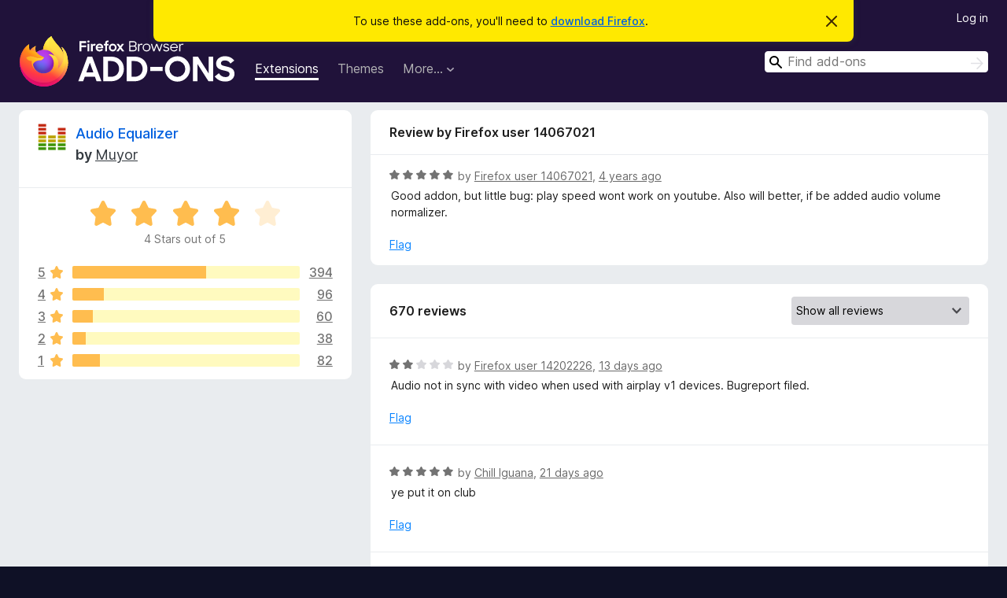

--- FILE ---
content_type: text/html; charset=utf-8
request_url: https://addons.mozilla.org/en-CA/firefox/addon/audio-equalizer-wext/reviews/1740438/?utm_content=search&utm_medium=referral&utm_source=addons.mozilla.org
body_size: 11299
content:
<!DOCTYPE html>
<html lang="en-CA" dir="ltr"><head><title data-react-helmet="true">Reviews for Audio Equalizer – Add-ons for Firefox (en-CA)</title><meta charSet="utf-8"/><meta name="viewport" content="width=device-width, initial-scale=1"/><link href="/static-frontend/Inter-roman-subset-en_de_fr_ru_es_pt_pl_it.var.2ce5ad921c3602b1e5370b3c86033681.woff2" crossorigin="anonymous" rel="preload" as="font" type="font/woff2"/><link href="/static-frontend/amo-2c9b371cc4de1aad916e.css" integrity="sha512-xpIl0TE0BdHR7KIMx6yfLd2kiIdWqrmXT81oEQ2j3ierwSeZB5WzmlhM7zJEHvI5XqPZYwMlGu/Pk0f13trpzQ==" crossorigin="anonymous" rel="stylesheet" type="text/css"/><meta data-react-helmet="true" name="description" content="Reviews and ratings for Audio Equalizer. Find out what other users think about Audio Equalizer and add it to your Firefox Browser."/><meta data-react-helmet="true" name="robots" content="noindex, follow"/><link rel="shortcut icon" href="/favicon.ico?v=3"/><link data-react-helmet="true" title="Firefox Add-ons" rel="search" type="application/opensearchdescription+xml" href="/en-CA/firefox/opensearch.xml"/></head><body><div id="react-view"><div class="Page-amo"><header class="Header"><div class="Notice Notice-warning GetFirefoxBanner Notice-dismissible"><div class="Notice-icon"></div><div class="Notice-column"><div class="Notice-content"><p class="Notice-text"><span class="GetFirefoxBanner-content">To use these add-ons, you&#x27;ll need to <a class="Button Button--none GetFirefoxBanner-button" href="https://www.mozilla.org/firefox/download/thanks/?s=direct&amp;utm_campaign=amo-fx-cta&amp;utm_content=banner-download-button&amp;utm_medium=referral&amp;utm_source=addons.mozilla.org">download Firefox</a>.</span></p></div></div><div class="Notice-dismisser"><button class="Button Button--none Notice-dismisser-button" type="submit"><span class="Icon Icon-inline-content IconXMark Notice-dismisser-icon"><span class="visually-hidden">Dismiss this notice</span><svg class="IconXMark-svg" version="1.1" xmlns="http://www.w3.org/2000/svg" xmlns:xlink="http://www.w3.org/1999/xlink"><g class="IconXMark-path" transform="translate(-1.000000, -1.000000)" fill="#0C0C0D"><path d="M1.293,2.707 C1.03304342,2.45592553 0.928787403,2.08412211 1.02030284,1.73449268 C1.11181828,1.38486324 1.38486324,1.11181828 1.73449268,1.02030284 C2.08412211,0.928787403 2.45592553,1.03304342 2.707,1.293 L8,6.586 L13.293,1.293 C13.5440745,1.03304342 13.9158779,0.928787403 14.2655073,1.02030284 C14.6151368,1.11181828 14.8881817,1.38486324 14.9796972,1.73449268 C15.0712126,2.08412211 14.9669566,2.45592553 14.707,2.707 L9.414,8 L14.707,13.293 C15.0859722,13.6853789 15.0805524,14.3090848 14.6948186,14.6948186 C14.3090848,15.0805524 13.6853789,15.0859722 13.293,14.707 L8,9.414 L2.707,14.707 C2.31462111,15.0859722 1.69091522,15.0805524 1.30518142,14.6948186 C0.919447626,14.3090848 0.91402779,13.6853789 1.293,13.293 L6.586,8 L1.293,2.707 Z"></path></g></svg></span></button></div></div><div class="Header-wrapper"><div class="Header-content"><a class="Header-title" href="/en-CA/firefox/"><span class="visually-hidden">Firefox Browser Add-ons</span></a></div><ul class="SectionLinks Header-SectionLinks"><li><a class="SectionLinks-link SectionLinks-link-extension SectionLinks-link--active" href="/en-CA/firefox/extensions/">Extensions</a></li><li><a class="SectionLinks-link SectionLinks-link-theme" href="/en-CA/firefox/themes/">Themes</a></li><li><div class="DropdownMenu SectionLinks-link SectionLinks-dropdown"><button class="DropdownMenu-button" title="More…" type="button" aria-haspopup="true"><span class="DropdownMenu-button-text">More…</span><span class="Icon Icon-inverted-caret"></span></button><ul class="DropdownMenu-items" aria-hidden="true" aria-label="submenu"><li class="DropdownMenuItem DropdownMenuItem-section SectionLinks-subheader">for Firefox</li><li class="DropdownMenuItem DropdownMenuItem-link"><a class="SectionLinks-dropdownlink" href="/en-CA/firefox/language-tools/">Dictionaries &amp; Language Packs</a></li><li class="DropdownMenuItem DropdownMenuItem-section SectionLinks-subheader">Other Browser Sites</li><li class="DropdownMenuItem DropdownMenuItem-link"><a class="SectionLinks-clientApp-android" data-clientapp="android" href="/en-CA/android/">Add-ons for Android</a></li></ul></div></li></ul><div class="Header-user-and-external-links"><a class="Button Button--none Header-authenticate-button Header-button Button--micro" href="#login">Log in</a></div><form action="/en-CA/firefox/search/" class="SearchForm Header-search-form Header-search-form--desktop" method="GET" data-no-csrf="true" role="search"><div class="AutoSearchInput"><label class="AutoSearchInput-label visually-hidden" for="AutoSearchInput-q">Search</label><div class="AutoSearchInput-search-box"><span class="Icon Icon-magnifying-glass AutoSearchInput-icon-magnifying-glass"></span><div role="combobox" aria-haspopup="listbox" aria-owns="react-autowhatever-1" aria-expanded="false"><input type="search" autoComplete="off" aria-autocomplete="list" aria-controls="react-autowhatever-1" class="AutoSearchInput-query" id="AutoSearchInput-q" maxLength="100" minLength="2" name="q" placeholder="Find add-ons" value=""/><div id="react-autowhatever-1" role="listbox"></div></div><button class="AutoSearchInput-submit-button" type="submit"><span class="visually-hidden">Search</span><span class="Icon Icon-arrow"></span></button></div></div></form></div></header><div class="Page-content"><div class="Page Page-not-homepage"><div class="AppBanner"></div><div class="AddonReviewList AddonReviewList--extension"><section class="Card AddonSummaryCard Card--no-footer"><header class="Card-header"><div class="Card-header-text"><div class="AddonSummaryCard-header"><div class="AddonSummaryCard-header-icon"><a href="/en-CA/firefox/addon/audio-equalizer-wext/?utm_content=search&amp;utm_medium=referral&amp;utm_source=addons.mozilla.org"><img class="AddonSummaryCard-header-icon-image" src="https://addons.mozilla.org/user-media/addon_icons/962/962780-64.png?modified=1e34fbc2" alt="Add-on icon"/></a></div><div class="AddonSummaryCard-header-text"><h1 class="visually-hidden">Reviews for Audio Equalizer</h1><h1 class="AddonTitle"><a href="/en-CA/firefox/addon/audio-equalizer-wext/?utm_content=search&amp;utm_medium=referral&amp;utm_source=addons.mozilla.org">Audio Equalizer</a><span class="AddonTitle-author"> <!-- -->by<!-- --> <a href="/en-CA/firefox/user/13831671/">Muyor</a></span></h1></div></div></div></header><div class="Card-contents"><div class="AddonSummaryCard-overallRatingStars"><div class="Rating Rating--large Rating--yellowStars" title="Rated 4 out of 5"><div class="Rating-star Rating-rating-1 Rating-selected-star" title="Rated 4 out of 5"></div><div class="Rating-star Rating-rating-2 Rating-selected-star" title="Rated 4 out of 5"></div><div class="Rating-star Rating-rating-3 Rating-selected-star" title="Rated 4 out of 5"></div><div class="Rating-star Rating-rating-4 Rating-selected-star" title="Rated 4 out of 5"></div><div class="Rating-star Rating-rating-5" title="Rated 4 out of 5"></div><span class="visually-hidden">Rated 4 out of 5</span></div><div class="AddonSummaryCard-addonAverage">4 Stars out of 5</div></div><div class="RatingsByStar"><div class="RatingsByStar-graph"><a class="RatingsByStar-row" rel="nofollow" title="Read all 394 five-star reviews" href="/en-CA/firefox/addon/audio-equalizer-wext/reviews/?score=5&amp;utm_content=search&amp;utm_medium=referral&amp;utm_source=addons.mozilla.org"><div class="RatingsByStar-star">5<span class="Icon Icon-star-yellow"></span></div></a><a class="RatingsByStar-row" rel="nofollow" title="Read all 394 five-star reviews" href="/en-CA/firefox/addon/audio-equalizer-wext/reviews/?score=5&amp;utm_content=search&amp;utm_medium=referral&amp;utm_source=addons.mozilla.org"><div class="RatingsByStar-barContainer"><div class="RatingsByStar-bar RatingsByStar-barFrame"><div class="RatingsByStar-bar RatingsByStar-barValue RatingsByStar-barValue--59pct RatingsByStar-partialBar"></div></div></div></a><a class="RatingsByStar-row" rel="nofollow" title="Read all 394 five-star reviews" href="/en-CA/firefox/addon/audio-equalizer-wext/reviews/?score=5&amp;utm_content=search&amp;utm_medium=referral&amp;utm_source=addons.mozilla.org"><div class="RatingsByStar-count">394</div></a><a class="RatingsByStar-row" rel="nofollow" title="Read all 96 four-star reviews" href="/en-CA/firefox/addon/audio-equalizer-wext/reviews/?score=4&amp;utm_content=search&amp;utm_medium=referral&amp;utm_source=addons.mozilla.org"><div class="RatingsByStar-star">4<span class="Icon Icon-star-yellow"></span></div></a><a class="RatingsByStar-row" rel="nofollow" title="Read all 96 four-star reviews" href="/en-CA/firefox/addon/audio-equalizer-wext/reviews/?score=4&amp;utm_content=search&amp;utm_medium=referral&amp;utm_source=addons.mozilla.org"><div class="RatingsByStar-barContainer"><div class="RatingsByStar-bar RatingsByStar-barFrame"><div class="RatingsByStar-bar RatingsByStar-barValue RatingsByStar-barValue--14pct RatingsByStar-partialBar"></div></div></div></a><a class="RatingsByStar-row" rel="nofollow" title="Read all 96 four-star reviews" href="/en-CA/firefox/addon/audio-equalizer-wext/reviews/?score=4&amp;utm_content=search&amp;utm_medium=referral&amp;utm_source=addons.mozilla.org"><div class="RatingsByStar-count">96</div></a><a class="RatingsByStar-row" rel="nofollow" title="Read all 60 three-star reviews" href="/en-CA/firefox/addon/audio-equalizer-wext/reviews/?score=3&amp;utm_content=search&amp;utm_medium=referral&amp;utm_source=addons.mozilla.org"><div class="RatingsByStar-star">3<span class="Icon Icon-star-yellow"></span></div></a><a class="RatingsByStar-row" rel="nofollow" title="Read all 60 three-star reviews" href="/en-CA/firefox/addon/audio-equalizer-wext/reviews/?score=3&amp;utm_content=search&amp;utm_medium=referral&amp;utm_source=addons.mozilla.org"><div class="RatingsByStar-barContainer"><div class="RatingsByStar-bar RatingsByStar-barFrame"><div class="RatingsByStar-bar RatingsByStar-barValue RatingsByStar-barValue--9pct RatingsByStar-partialBar"></div></div></div></a><a class="RatingsByStar-row" rel="nofollow" title="Read all 60 three-star reviews" href="/en-CA/firefox/addon/audio-equalizer-wext/reviews/?score=3&amp;utm_content=search&amp;utm_medium=referral&amp;utm_source=addons.mozilla.org"><div class="RatingsByStar-count">60</div></a><a class="RatingsByStar-row" rel="nofollow" title="Read all 38 two-star reviews" href="/en-CA/firefox/addon/audio-equalizer-wext/reviews/?score=2&amp;utm_content=search&amp;utm_medium=referral&amp;utm_source=addons.mozilla.org"><div class="RatingsByStar-star">2<span class="Icon Icon-star-yellow"></span></div></a><a class="RatingsByStar-row" rel="nofollow" title="Read all 38 two-star reviews" href="/en-CA/firefox/addon/audio-equalizer-wext/reviews/?score=2&amp;utm_content=search&amp;utm_medium=referral&amp;utm_source=addons.mozilla.org"><div class="RatingsByStar-barContainer"><div class="RatingsByStar-bar RatingsByStar-barFrame"><div class="RatingsByStar-bar RatingsByStar-barValue RatingsByStar-barValue--6pct RatingsByStar-partialBar"></div></div></div></a><a class="RatingsByStar-row" rel="nofollow" title="Read all 38 two-star reviews" href="/en-CA/firefox/addon/audio-equalizer-wext/reviews/?score=2&amp;utm_content=search&amp;utm_medium=referral&amp;utm_source=addons.mozilla.org"><div class="RatingsByStar-count">38</div></a><a class="RatingsByStar-row" rel="nofollow" title="Read all 82 one-star reviews" href="/en-CA/firefox/addon/audio-equalizer-wext/reviews/?score=1&amp;utm_content=search&amp;utm_medium=referral&amp;utm_source=addons.mozilla.org"><div class="RatingsByStar-star">1<span class="Icon Icon-star-yellow"></span></div></a><a class="RatingsByStar-row" rel="nofollow" title="Read all 82 one-star reviews" href="/en-CA/firefox/addon/audio-equalizer-wext/reviews/?score=1&amp;utm_content=search&amp;utm_medium=referral&amp;utm_source=addons.mozilla.org"><div class="RatingsByStar-barContainer"><div class="RatingsByStar-bar RatingsByStar-barFrame"><div class="RatingsByStar-bar RatingsByStar-barValue RatingsByStar-barValue--12pct RatingsByStar-partialBar"></div></div></div></a><a class="RatingsByStar-row" rel="nofollow" title="Read all 82 one-star reviews" href="/en-CA/firefox/addon/audio-equalizer-wext/reviews/?score=1&amp;utm_content=search&amp;utm_medium=referral&amp;utm_source=addons.mozilla.org"><div class="RatingsByStar-count">82</div></a></div></div></div></section><div class="AddonReviewList-reviews"><div class="FeaturedAddonReview"><section class="Card FeaturedAddonReview-card Card--no-footer"><header class="Card-header"><div class="Card-header-text">Review by Firefox user 14067021</div></header><div class="Card-contents"><div class="AddonReviewCard AddonReviewCard-viewOnly"><div class="AddonReviewCard-container"><div class="UserReview"><div class="UserReview-byLine"><div class="Rating Rating--small" title="Rated 5 out of 5"><div class="Rating-star Rating-rating-1 Rating-selected-star" title="Rated 5 out of 5"></div><div class="Rating-star Rating-rating-2 Rating-selected-star" title="Rated 5 out of 5"></div><div class="Rating-star Rating-rating-3 Rating-selected-star" title="Rated 5 out of 5"></div><div class="Rating-star Rating-rating-4 Rating-selected-star" title="Rated 5 out of 5"></div><div class="Rating-star Rating-rating-5 Rating-selected-star" title="Rated 5 out of 5"></div><span class="visually-hidden">Rated 5 out of 5</span></div><span class="AddonReviewCard-authorByLine">by <a href="/en-CA/firefox/user/14067021/">Firefox user 14067021</a>, <a title="Aug 5, 2021 12:54 AM" href="/en-CA/firefox/addon/audio-equalizer-wext/reviews/1740438/?utm_content=search&amp;utm_medium=referral&amp;utm_source=addons.mozilla.org">4 years ago</a></span></div><section class="Card ShowMoreCard UserReview-body ShowMoreCard--expanded Card--no-style Card--no-header Card--no-footer"><div class="Card-contents"><div class="ShowMoreCard-contents"><div>Good addon, but little bug: play speed wont work on youtube. Also will better, if be added audio volume normalizer.</div></div></div></section><div class="AddonReviewCard-allControls"><div><button aria-describedby="flag-review-TooltipMenu" class="TooltipMenu-opener AddonReviewCard-control FlagReviewMenu-menu" title="Flag this review" type="button">Flag</button></div></div></div></div></div></div></section></div><section class="Card CardList AddonReviewList-reviews-listing"><header class="Card-header"><div class="Card-header-text"><div class="AddonReviewList-cardListHeader"><div class="AddonReviewList-reviewCount">670 reviews</div><div class="AddonReviewList-filterByScore"><select class="Select AddonReviewList-filterByScoreSelector"><option value="SHOW_ALL_REVIEWS" selected="">Show all reviews</option><option value="5">Show only five-star reviews</option><option value="4">Show only four-star reviews</option><option value="3">Show only three-star reviews</option><option value="2">Show only two-star reviews</option><option value="1">Show only one-star reviews</option></select></div></div></div></header><div class="Card-contents"><ul><li><div class="AddonReviewCard AddonReviewCard-viewOnly"><div class="AddonReviewCard-container"><div class="UserReview"><div class="UserReview-byLine"><div class="Rating Rating--small" title="Rated 2 out of 5"><div class="Rating-star Rating-rating-1 Rating-selected-star" title="Rated 2 out of 5"></div><div class="Rating-star Rating-rating-2 Rating-selected-star" title="Rated 2 out of 5"></div><div class="Rating-star Rating-rating-3" title="Rated 2 out of 5"></div><div class="Rating-star Rating-rating-4" title="Rated 2 out of 5"></div><div class="Rating-star Rating-rating-5" title="Rated 2 out of 5"></div><span class="visually-hidden">Rated 2 out of 5</span></div><span class="AddonReviewCard-authorByLine">by <a href="/en-CA/firefox/user/14202226/">Firefox user 14202226</a>, <a title="Jan 1, 2026 2:32 PM" href="/en-CA/firefox/addon/audio-equalizer-wext/reviews/2547795/?utm_content=search&amp;utm_medium=referral&amp;utm_source=addons.mozilla.org">13 days ago</a></span></div><section class="Card ShowMoreCard UserReview-body ShowMoreCard--expanded Card--no-style Card--no-header Card--no-footer"><div class="Card-contents"><div class="ShowMoreCard-contents"><div>Audio not in sync with video when used with airplay v1 devices. Bugreport filed.</div></div></div></section><div class="AddonReviewCard-allControls"><div><button aria-describedby="flag-review-TooltipMenu" class="TooltipMenu-opener AddonReviewCard-control FlagReviewMenu-menu" title="Flag this review" type="button">Flag</button></div></div></div></div></div></li><li><div class="AddonReviewCard AddonReviewCard-viewOnly"><div class="AddonReviewCard-container"><div class="UserReview"><div class="UserReview-byLine"><div class="Rating Rating--small" title="Rated 5 out of 5"><div class="Rating-star Rating-rating-1 Rating-selected-star" title="Rated 5 out of 5"></div><div class="Rating-star Rating-rating-2 Rating-selected-star" title="Rated 5 out of 5"></div><div class="Rating-star Rating-rating-3 Rating-selected-star" title="Rated 5 out of 5"></div><div class="Rating-star Rating-rating-4 Rating-selected-star" title="Rated 5 out of 5"></div><div class="Rating-star Rating-rating-5 Rating-selected-star" title="Rated 5 out of 5"></div><span class="visually-hidden">Rated 5 out of 5</span></div><span class="AddonReviewCard-authorByLine">by <a href="/en-CA/firefox/user/15855058/">Chill Iguana</a>, <a title="Dec 25, 2025 4:32 AM" href="/en-CA/firefox/addon/audio-equalizer-wext/reviews/2546028/?utm_content=search&amp;utm_medium=referral&amp;utm_source=addons.mozilla.org">21 days ago</a></span></div><section class="Card ShowMoreCard UserReview-body ShowMoreCard--expanded Card--no-style Card--no-header Card--no-footer"><div class="Card-contents"><div class="ShowMoreCard-contents"><div>ye put it on club</div></div></div></section><div class="AddonReviewCard-allControls"><div><button aria-describedby="flag-review-TooltipMenu" class="TooltipMenu-opener AddonReviewCard-control FlagReviewMenu-menu" title="Flag this review" type="button">Flag</button></div></div></div></div></div></li><li><div class="AddonReviewCard AddonReviewCard-ratingOnly AddonReviewCard-viewOnly"><div class="AddonReviewCard-container"><div class="UserReview"><div class="UserReview-byLine"><div class="Rating Rating--small" title="Rated 5 out of 5"><div class="Rating-star Rating-rating-1 Rating-selected-star" title="Rated 5 out of 5"></div><div class="Rating-star Rating-rating-2 Rating-selected-star" title="Rated 5 out of 5"></div><div class="Rating-star Rating-rating-3 Rating-selected-star" title="Rated 5 out of 5"></div><div class="Rating-star Rating-rating-4 Rating-selected-star" title="Rated 5 out of 5"></div><div class="Rating-star Rating-rating-5 Rating-selected-star" title="Rated 5 out of 5"></div><span class="visually-hidden">Rated 5 out of 5</span></div><span class="AddonReviewCard-authorByLine">by <a href="/en-CA/firefox/user/18560929/">Firefox user 18560929</a>, <a title="Dec 4, 2025 9:41 PM" href="/en-CA/firefox/addon/audio-equalizer-wext/reviews/2540816/?utm_content=search&amp;utm_medium=referral&amp;utm_source=addons.mozilla.org">a month ago</a></span></div><section class="Card ShowMoreCard UserReview-body UserReview-emptyBody ShowMoreCard--expanded Card--no-style Card--no-header Card--no-footer"><div class="Card-contents"><div class="ShowMoreCard-contents"><div></div></div></div></section><div class="AddonReviewCard-allControls"></div></div></div></div></li><li><div class="AddonReviewCard AddonReviewCard-viewOnly"><div class="AddonReviewCard-container"><div class="UserReview"><div class="UserReview-byLine"><div class="Rating Rating--small" title="Rated 3 out of 5"><div class="Rating-star Rating-rating-1 Rating-selected-star" title="Rated 3 out of 5"></div><div class="Rating-star Rating-rating-2 Rating-selected-star" title="Rated 3 out of 5"></div><div class="Rating-star Rating-rating-3 Rating-selected-star" title="Rated 3 out of 5"></div><div class="Rating-star Rating-rating-4" title="Rated 3 out of 5"></div><div class="Rating-star Rating-rating-5" title="Rated 3 out of 5"></div><span class="visually-hidden">Rated 3 out of 5</span></div><span class="AddonReviewCard-authorByLine">by <a href="/en-CA/firefox/user/19602299/">Quiddity</a>, <a title="Nov 29, 2025 10:01 PM" href="/en-CA/firefox/addon/audio-equalizer-wext/reviews/2539550/?utm_content=search&amp;utm_medium=referral&amp;utm_source=addons.mozilla.org">2 months ago</a></span></div><section class="Card ShowMoreCard UserReview-body ShowMoreCard--expanded Card--no-style Card--no-header Card--no-footer"><div class="Card-contents"><div class="ShowMoreCard-contents"><div>Works well - when it works. Can reduce frequencies to improve spoken word audio on bad speakers, but does not work with some websites (Discord) and seems to lose the audio device sometimes.</div></div></div></section><div class="AddonReviewCard-allControls"><div><button aria-describedby="flag-review-TooltipMenu" class="TooltipMenu-opener AddonReviewCard-control FlagReviewMenu-menu" title="Flag this review" type="button">Flag</button></div></div></div></div></div></li><li><div class="AddonReviewCard AddonReviewCard-ratingOnly AddonReviewCard-viewOnly"><div class="AddonReviewCard-container"><div class="UserReview"><div class="UserReview-byLine"><div class="Rating Rating--small" title="Rated 5 out of 5"><div class="Rating-star Rating-rating-1 Rating-selected-star" title="Rated 5 out of 5"></div><div class="Rating-star Rating-rating-2 Rating-selected-star" title="Rated 5 out of 5"></div><div class="Rating-star Rating-rating-3 Rating-selected-star" title="Rated 5 out of 5"></div><div class="Rating-star Rating-rating-4 Rating-selected-star" title="Rated 5 out of 5"></div><div class="Rating-star Rating-rating-5 Rating-selected-star" title="Rated 5 out of 5"></div><span class="visually-hidden">Rated 5 out of 5</span></div><span class="AddonReviewCard-authorByLine">by <a href="/en-CA/firefox/user/19265354/">Firefox user 19265354</a>, <a title="Nov 15, 2025 3:20 AM" href="/en-CA/firefox/addon/audio-equalizer-wext/reviews/2535591/?utm_content=search&amp;utm_medium=referral&amp;utm_source=addons.mozilla.org">2 months ago</a></span></div><section class="Card ShowMoreCard UserReview-body UserReview-emptyBody ShowMoreCard--expanded Card--no-style Card--no-header Card--no-footer"><div class="Card-contents"><div class="ShowMoreCard-contents"><div></div></div></div></section><div class="AddonReviewCard-allControls"></div></div></div></div></li><li><div class="AddonReviewCard AddonReviewCard-viewOnly"><div class="AddonReviewCard-container"><div class="UserReview"><div class="UserReview-byLine"><div class="Rating Rating--small" title="Rated 5 out of 5"><div class="Rating-star Rating-rating-1 Rating-selected-star" title="Rated 5 out of 5"></div><div class="Rating-star Rating-rating-2 Rating-selected-star" title="Rated 5 out of 5"></div><div class="Rating-star Rating-rating-3 Rating-selected-star" title="Rated 5 out of 5"></div><div class="Rating-star Rating-rating-4 Rating-selected-star" title="Rated 5 out of 5"></div><div class="Rating-star Rating-rating-5 Rating-selected-star" title="Rated 5 out of 5"></div><span class="visually-hidden">Rated 5 out of 5</span></div><span class="AddonReviewCard-authorByLine">by <a href="/en-CA/firefox/user/15322640/">MKP</a>, <a title="Nov 11, 2025 10:52 PM" href="/en-CA/firefox/addon/audio-equalizer-wext/reviews/2534767/?utm_content=search&amp;utm_medium=referral&amp;utm_source=addons.mozilla.org">2 months ago</a></span></div><section class="Card ShowMoreCard UserReview-body ShowMoreCard--expanded Card--no-style Card--no-header Card--no-footer"><div class="Card-contents"><div class="ShowMoreCard-contents"><div>Great little add-on, works flawlessly. Highly recommended!</div></div></div></section><div class="AddonReviewCard-allControls"><div><button aria-describedby="flag-review-TooltipMenu" class="TooltipMenu-opener AddonReviewCard-control FlagReviewMenu-menu" title="Flag this review" type="button">Flag</button></div></div></div></div></div></li><li><div class="AddonReviewCard AddonReviewCard-viewOnly"><div class="AddonReviewCard-container"><div class="UserReview"><div class="UserReview-byLine"><div class="Rating Rating--small" title="Rated 1 out of 5"><div class="Rating-star Rating-rating-1 Rating-selected-star" title="Rated 1 out of 5"></div><div class="Rating-star Rating-rating-2" title="Rated 1 out of 5"></div><div class="Rating-star Rating-rating-3" title="Rated 1 out of 5"></div><div class="Rating-star Rating-rating-4" title="Rated 1 out of 5"></div><div class="Rating-star Rating-rating-5" title="Rated 1 out of 5"></div><span class="visually-hidden">Rated 1 out of 5</span></div><span class="AddonReviewCard-authorByLine">by <a href="/en-CA/firefox/user/71468/">Joe JoKeRz</a>, <a title="Nov 9, 2025 1:04 AM" href="/en-CA/firefox/addon/audio-equalizer-wext/reviews/2534059/?utm_content=search&amp;utm_medium=referral&amp;utm_source=addons.mozilla.org">2 months ago</a></span></div><section class="Card ShowMoreCard UserReview-body ShowMoreCard--expanded Card--no-style Card--no-header Card--no-footer"><div class="Card-contents"><div class="ShowMoreCard-contents"><div>Does nothing</div></div></div></section><div class="AddonReviewCard-allControls"><div><button aria-describedby="flag-review-TooltipMenu" class="TooltipMenu-opener AddonReviewCard-control FlagReviewMenu-menu" title="Flag this review" type="button">Flag</button></div></div></div></div></div></li><li><div class="AddonReviewCard AddonReviewCard-viewOnly"><div class="AddonReviewCard-container"><div class="UserReview"><div class="UserReview-byLine"><div class="Rating Rating--small" title="Rated 4 out of 5"><div class="Rating-star Rating-rating-1 Rating-selected-star" title="Rated 4 out of 5"></div><div class="Rating-star Rating-rating-2 Rating-selected-star" title="Rated 4 out of 5"></div><div class="Rating-star Rating-rating-3 Rating-selected-star" title="Rated 4 out of 5"></div><div class="Rating-star Rating-rating-4 Rating-selected-star" title="Rated 4 out of 5"></div><div class="Rating-star Rating-rating-5" title="Rated 4 out of 5"></div><span class="visually-hidden">Rated 4 out of 5</span></div><span class="AddonReviewCard-authorByLine">by <a href="/en-CA/firefox/user/12812696/">Firefox user 12812696</a>, <a title="Oct 24, 2025 1:06 PM" href="/en-CA/firefox/addon/audio-equalizer-wext/reviews/2529851/?utm_content=search&amp;utm_medium=referral&amp;utm_source=addons.mozilla.org">3 months ago</a></span></div><section class="Card ShowMoreCard UserReview-body ShowMoreCard--expanded Card--no-style Card--no-header Card--no-footer"><div class="Card-contents"><div class="ShowMoreCard-contents"><div>Best equilizer for Firefox, but BUGGY! Sometimes no sound, sometimes no video or sound with error "NO VIDEO WITH SUPPORTED FORMAT AND MIME TYPE FOUND" in latter case. (View release notes page on Firefox download page to reproduce). Remedy via right-click whitelist mode, but excruciatingly annoying! Applicable to all Firefox versions, past through latest. Please fix!</div></div></div></section><div class="AddonReviewCard-allControls"><div><button aria-describedby="flag-review-TooltipMenu" class="TooltipMenu-opener AddonReviewCard-control FlagReviewMenu-menu" title="Flag this review" type="button">Flag</button></div></div></div></div></div></li><li><div class="AddonReviewCard AddonReviewCard-viewOnly"><div class="AddonReviewCard-container"><div class="UserReview"><div class="UserReview-byLine"><div class="Rating Rating--small" title="Rated 1 out of 5"><div class="Rating-star Rating-rating-1 Rating-selected-star" title="Rated 1 out of 5"></div><div class="Rating-star Rating-rating-2" title="Rated 1 out of 5"></div><div class="Rating-star Rating-rating-3" title="Rated 1 out of 5"></div><div class="Rating-star Rating-rating-4" title="Rated 1 out of 5"></div><div class="Rating-star Rating-rating-5" title="Rated 1 out of 5"></div><span class="visually-hidden">Rated 1 out of 5</span></div><span class="AddonReviewCard-authorByLine">by <a href="/en-CA/firefox/user/6407775/">peptobismal</a>, <a title="Oct 21, 2025 9:42 PM" href="/en-CA/firefox/addon/audio-equalizer-wext/reviews/2529190/?utm_content=search&amp;utm_medium=referral&amp;utm_source=addons.mozilla.org">3 months ago</a></span></div><section class="Card ShowMoreCard UserReview-body ShowMoreCard--expanded Card--no-style Card--no-header Card--no-footer"><div class="Card-contents"><div class="ShowMoreCard-contents"><div>This things presets suck... Also there are issues with memory, videos, and sound after prolonged use. Videos would occasionally not load.. then the worst thing happens of it sounding like it is overlapping the audio track on top of itself, slightly offset. Like numerous copies just a second or two different from where they play the same noise as their other copies. It's like the best thing to listen to... it's like watching those old channels you weren't allowed to get on wired cable. Occasionally you see a boob, but was it worth the hours?</div></div></div></section><div class="AddonReviewCard-allControls"><div><button aria-describedby="flag-review-TooltipMenu" class="TooltipMenu-opener AddonReviewCard-control FlagReviewMenu-menu" title="Flag this review" type="button">Flag</button></div></div></div></div></div></li><li><div class="AddonReviewCard AddonReviewCard-viewOnly"><div class="AddonReviewCard-container"><div class="UserReview"><div class="UserReview-byLine"><div class="Rating Rating--small" title="Rated 5 out of 5"><div class="Rating-star Rating-rating-1 Rating-selected-star" title="Rated 5 out of 5"></div><div class="Rating-star Rating-rating-2 Rating-selected-star" title="Rated 5 out of 5"></div><div class="Rating-star Rating-rating-3 Rating-selected-star" title="Rated 5 out of 5"></div><div class="Rating-star Rating-rating-4 Rating-selected-star" title="Rated 5 out of 5"></div><div class="Rating-star Rating-rating-5 Rating-selected-star" title="Rated 5 out of 5"></div><span class="visually-hidden">Rated 5 out of 5</span></div><span class="AddonReviewCard-authorByLine">by <a href="/en-CA/firefox/user/19535038/">Motta</a>, <a title="Oct 20, 2025 10:31 PM" href="/en-CA/firefox/addon/audio-equalizer-wext/reviews/2528967/?utm_content=search&amp;utm_medium=referral&amp;utm_source=addons.mozilla.org">3 months ago</a></span></div><section class="Card ShowMoreCard UserReview-body ShowMoreCard--expanded Card--no-style Card--no-header Card--no-footer"><div class="Card-contents"><div class="ShowMoreCard-contents"><div>Works as intended. Was frying my brain trying to equalize audio in Windows, even though I have a Behringer sound card. Then I remembered there could be a specific app EQ, and found this. Worked imediatelly. My monitor speakers are way to bassy, so this solved the issue . 🙏</div></div></div></section><div class="AddonReviewCard-allControls"><div><button aria-describedby="flag-review-TooltipMenu" class="TooltipMenu-opener AddonReviewCard-control FlagReviewMenu-menu" title="Flag this review" type="button">Flag</button></div></div></div></div></div></li><li><div class="AddonReviewCard AddonReviewCard-ratingOnly AddonReviewCard-viewOnly"><div class="AddonReviewCard-container"><div class="UserReview"><div class="UserReview-byLine"><div class="Rating Rating--small" title="Rated 4 out of 5"><div class="Rating-star Rating-rating-1 Rating-selected-star" title="Rated 4 out of 5"></div><div class="Rating-star Rating-rating-2 Rating-selected-star" title="Rated 4 out of 5"></div><div class="Rating-star Rating-rating-3 Rating-selected-star" title="Rated 4 out of 5"></div><div class="Rating-star Rating-rating-4 Rating-selected-star" title="Rated 4 out of 5"></div><div class="Rating-star Rating-rating-5" title="Rated 4 out of 5"></div><span class="visually-hidden">Rated 4 out of 5</span></div><span class="AddonReviewCard-authorByLine">by <a href="/en-CA/firefox/user/19532713/">Firefox user 19532713</a>, <a title="Oct 19, 2025 2:13 PM" href="/en-CA/firefox/addon/audio-equalizer-wext/reviews/2528568/?utm_content=search&amp;utm_medium=referral&amp;utm_source=addons.mozilla.org">3 months ago</a></span></div><section class="Card ShowMoreCard UserReview-body UserReview-emptyBody ShowMoreCard--expanded Card--no-style Card--no-header Card--no-footer"><div class="Card-contents"><div class="ShowMoreCard-contents"><div></div></div></div></section><div class="AddonReviewCard-allControls"></div></div></div></div></li><li><div class="AddonReviewCard AddonReviewCard-ratingOnly AddonReviewCard-viewOnly"><div class="AddonReviewCard-container"><div class="UserReview"><div class="UserReview-byLine"><div class="Rating Rating--small" title="Rated 4 out of 5"><div class="Rating-star Rating-rating-1 Rating-selected-star" title="Rated 4 out of 5"></div><div class="Rating-star Rating-rating-2 Rating-selected-star" title="Rated 4 out of 5"></div><div class="Rating-star Rating-rating-3 Rating-selected-star" title="Rated 4 out of 5"></div><div class="Rating-star Rating-rating-4 Rating-selected-star" title="Rated 4 out of 5"></div><div class="Rating-star Rating-rating-5" title="Rated 4 out of 5"></div><span class="visually-hidden">Rated 4 out of 5</span></div><span class="AddonReviewCard-authorByLine">by <a href="/en-CA/firefox/user/19513583/">Brian O&#x27;Neill</a>, <a title="Oct 9, 2025 10:13 PM" href="/en-CA/firefox/addon/audio-equalizer-wext/reviews/2523010/?utm_content=search&amp;utm_medium=referral&amp;utm_source=addons.mozilla.org">3 months ago</a></span></div><section class="Card ShowMoreCard UserReview-body UserReview-emptyBody ShowMoreCard--expanded Card--no-style Card--no-header Card--no-footer"><div class="Card-contents"><div class="ShowMoreCard-contents"><div></div></div></div></section><div class="AddonReviewCard-allControls"></div></div></div></div></li><li><div class="AddonReviewCard AddonReviewCard-viewOnly"><div class="AddonReviewCard-container"><div class="UserReview"><div class="UserReview-byLine"><div class="Rating Rating--small" title="Rated 1 out of 5"><div class="Rating-star Rating-rating-1 Rating-selected-star" title="Rated 1 out of 5"></div><div class="Rating-star Rating-rating-2" title="Rated 1 out of 5"></div><div class="Rating-star Rating-rating-3" title="Rated 1 out of 5"></div><div class="Rating-star Rating-rating-4" title="Rated 1 out of 5"></div><div class="Rating-star Rating-rating-5" title="Rated 1 out of 5"></div><span class="visually-hidden">Rated 1 out of 5</span></div><span class="AddonReviewCard-authorByLine">by <a href="/en-CA/firefox/user/19510186/">Froom De Generate</a>, <a title="Oct 7, 2025 7:12 PM" href="/en-CA/firefox/addon/audio-equalizer-wext/reviews/2522522/?utm_content=search&amp;utm_medium=referral&amp;utm_source=addons.mozilla.org">3 months ago</a></span></div><section class="Card ShowMoreCard UserReview-body ShowMoreCard--expanded Card--no-style Card--no-header Card--no-footer"><div class="Card-contents"><div class="ShowMoreCard-contents"><div>When using this extension, an error appears on some videos 'No video with supported format and MIME type found'</div></div></div></section><div class="AddonReviewCard-allControls"><div><button aria-describedby="flag-review-TooltipMenu" class="TooltipMenu-opener AddonReviewCard-control FlagReviewMenu-menu" title="Flag this review" type="button">Flag</button></div></div></div></div></div></li><li><div class="AddonReviewCard AddonReviewCard-ratingOnly AddonReviewCard-viewOnly"><div class="AddonReviewCard-container"><div class="UserReview"><div class="UserReview-byLine"><div class="Rating Rating--small" title="Rated 5 out of 5"><div class="Rating-star Rating-rating-1 Rating-selected-star" title="Rated 5 out of 5"></div><div class="Rating-star Rating-rating-2 Rating-selected-star" title="Rated 5 out of 5"></div><div class="Rating-star Rating-rating-3 Rating-selected-star" title="Rated 5 out of 5"></div><div class="Rating-star Rating-rating-4 Rating-selected-star" title="Rated 5 out of 5"></div><div class="Rating-star Rating-rating-5 Rating-selected-star" title="Rated 5 out of 5"></div><span class="visually-hidden">Rated 5 out of 5</span></div><span class="AddonReviewCard-authorByLine">by <a href="/en-CA/firefox/user/19495659/">Raezuto</a>, <a title="Sep 28, 2025 1:46 PM" href="/en-CA/firefox/addon/audio-equalizer-wext/reviews/2520459/?utm_content=search&amp;utm_medium=referral&amp;utm_source=addons.mozilla.org">4 months ago</a></span></div><section class="Card ShowMoreCard UserReview-body UserReview-emptyBody ShowMoreCard--expanded Card--no-style Card--no-header Card--no-footer"><div class="Card-contents"><div class="ShowMoreCard-contents"><div></div></div></div></section><div class="AddonReviewCard-allControls"></div></div></div></div></li><li><div class="AddonReviewCard AddonReviewCard-viewOnly"><div class="AddonReviewCard-container"><div class="UserReview"><div class="UserReview-byLine"><div class="Rating Rating--small" title="Rated 1 out of 5"><div class="Rating-star Rating-rating-1 Rating-selected-star" title="Rated 1 out of 5"></div><div class="Rating-star Rating-rating-2" title="Rated 1 out of 5"></div><div class="Rating-star Rating-rating-3" title="Rated 1 out of 5"></div><div class="Rating-star Rating-rating-4" title="Rated 1 out of 5"></div><div class="Rating-star Rating-rating-5" title="Rated 1 out of 5"></div><span class="visually-hidden">Rated 1 out of 5</span></div><span class="AddonReviewCard-authorByLine">by <a href="/en-CA/firefox/user/19471025/">Firefox user 19471025</a>, <a title="Sep 13, 2025 4:11 PM" href="/en-CA/firefox/addon/audio-equalizer-wext/reviews/2516150/?utm_content=search&amp;utm_medium=referral&amp;utm_source=addons.mozilla.org">4 months ago</a></span></div><section class="Card ShowMoreCard UserReview-body ShowMoreCard--expanded Card--no-style Card--no-header Card--no-footer"><div class="Card-contents"><div class="ShowMoreCard-contents"><div>This extension somehow breaks Visa 3D Security popup, it just loads infinitely without proceeding. I've spent an hour trying to pinpoint the extension that causes that. IT'S THE EQ, WHY THE HECK DOES IT BREAK ONLINE PAYMENTS. I can't even. Ugh.</div></div></div></section><div class="AddonReviewCard-allControls"><div><button aria-describedby="flag-review-TooltipMenu" class="TooltipMenu-opener AddonReviewCard-control FlagReviewMenu-menu" title="Flag this review" type="button">Flag</button></div></div></div></div></div></li><li><div class="AddonReviewCard AddonReviewCard-viewOnly"><div class="AddonReviewCard-container"><div class="UserReview"><div class="UserReview-byLine"><div class="Rating Rating--small" title="Rated 1 out of 5"><div class="Rating-star Rating-rating-1 Rating-selected-star" title="Rated 1 out of 5"></div><div class="Rating-star Rating-rating-2" title="Rated 1 out of 5"></div><div class="Rating-star Rating-rating-3" title="Rated 1 out of 5"></div><div class="Rating-star Rating-rating-4" title="Rated 1 out of 5"></div><div class="Rating-star Rating-rating-5" title="Rated 1 out of 5"></div><span class="visually-hidden">Rated 1 out of 5</span></div><span class="AddonReviewCard-authorByLine">by <a href="/en-CA/firefox/user/19470755/">Firefox user 19470755</a>, <a title="Sep 13, 2025 12:15 PM" href="/en-CA/firefox/addon/audio-equalizer-wext/reviews/2516088/?utm_content=search&amp;utm_medium=referral&amp;utm_source=addons.mozilla.org">4 months ago</a></span></div><section class="Card ShowMoreCard UserReview-body ShowMoreCard--expanded Card--no-style Card--no-header Card--no-footer"><div class="Card-contents"><div class="ShowMoreCard-contents"><div>Does not work</div></div></div></section><div class="AddonReviewCard-allControls"><div><button aria-describedby="flag-review-TooltipMenu" class="TooltipMenu-opener AddonReviewCard-control FlagReviewMenu-menu" title="Flag this review" type="button">Flag</button></div></div></div></div></div></li><li><div class="AddonReviewCard AddonReviewCard-viewOnly"><div class="AddonReviewCard-container"><div class="UserReview"><div class="UserReview-byLine"><div class="Rating Rating--small" title="Rated 4 out of 5"><div class="Rating-star Rating-rating-1 Rating-selected-star" title="Rated 4 out of 5"></div><div class="Rating-star Rating-rating-2 Rating-selected-star" title="Rated 4 out of 5"></div><div class="Rating-star Rating-rating-3 Rating-selected-star" title="Rated 4 out of 5"></div><div class="Rating-star Rating-rating-4 Rating-selected-star" title="Rated 4 out of 5"></div><div class="Rating-star Rating-rating-5" title="Rated 4 out of 5"></div><span class="visually-hidden">Rated 4 out of 5</span></div><span class="AddonReviewCard-authorByLine">by <a href="/en-CA/firefox/user/12858294/">majesticmini</a>, <a title="Aug 31, 2025 9:43 PM" href="/en-CA/firefox/addon/audio-equalizer-wext/reviews/2489213/?utm_content=search&amp;utm_medium=referral&amp;utm_source=addons.mozilla.org">4 months ago</a></span></div><section class="Card ShowMoreCard UserReview-body ShowMoreCard--expanded Card--no-style Card--no-header Card--no-footer"><div class="Card-contents"><div class="ShowMoreCard-contents"><div>I completely favor how you help users get a fair experience, but multiple domains are having trouble loading anything. For instance, TikTok does not take any auditory configuration upon any user. Do you agree that this is where users need their own legal domains? Are websites not ignoring their users' needs?</div></div></div></section><div class="AddonReviewCard-allControls"><div><button aria-describedby="flag-review-TooltipMenu" class="TooltipMenu-opener AddonReviewCard-control FlagReviewMenu-menu" title="Flag this review" type="button">Flag</button></div></div></div></div></div></li><li><div class="AddonReviewCard AddonReviewCard-viewOnly"><div class="AddonReviewCard-container"><div class="UserReview"><div class="UserReview-byLine"><div class="Rating Rating--small" title="Rated 3 out of 5"><div class="Rating-star Rating-rating-1 Rating-selected-star" title="Rated 3 out of 5"></div><div class="Rating-star Rating-rating-2 Rating-selected-star" title="Rated 3 out of 5"></div><div class="Rating-star Rating-rating-3 Rating-selected-star" title="Rated 3 out of 5"></div><div class="Rating-star Rating-rating-4" title="Rated 3 out of 5"></div><div class="Rating-star Rating-rating-5" title="Rated 3 out of 5"></div><span class="visually-hidden">Rated 3 out of 5</span></div><span class="AddonReviewCard-authorByLine">by <a href="/en-CA/firefox/user/19255945/">Firefox user 19255945</a>, <a title="Aug 12, 2025 2:21 AM" href="/en-CA/firefox/addon/audio-equalizer-wext/reviews/2370097/?utm_content=search&amp;utm_medium=referral&amp;utm_source=addons.mozilla.org">5 months ago</a></span></div><section class="Card ShowMoreCard UserReview-body ShowMoreCard--expanded Card--no-style Card--no-header Card--no-footer"><div class="Card-contents"><div class="ShowMoreCard-contents"><div>It seems to be good, and then you turn it off, and everything sounds worse. So you think to yourself, "Huh, it must be doing something" - Then you disable the add-in, and everything sounds the same as when it is turned on.<br><br>I genuinely cannot tell if this actually improves audio quality or not. Add to it that this actually breaks video functionality on a numerator of different sites that host video content (No, YouTube is not one) - And the downsides of this plugin outweigh the (maybe) benefits.</div></div></div></section><div class="AddonReviewCard-allControls"><div><button aria-describedby="flag-review-TooltipMenu" class="TooltipMenu-opener AddonReviewCard-control FlagReviewMenu-menu" title="Flag this review" type="button">Flag</button></div></div></div></div></div></li><li><div class="AddonReviewCard AddonReviewCard-ratingOnly AddonReviewCard-viewOnly"><div class="AddonReviewCard-container"><div class="UserReview"><div class="UserReview-byLine"><div class="Rating Rating--small" title="Rated 1 out of 5"><div class="Rating-star Rating-rating-1 Rating-selected-star" title="Rated 1 out of 5"></div><div class="Rating-star Rating-rating-2" title="Rated 1 out of 5"></div><div class="Rating-star Rating-rating-3" title="Rated 1 out of 5"></div><div class="Rating-star Rating-rating-4" title="Rated 1 out of 5"></div><div class="Rating-star Rating-rating-5" title="Rated 1 out of 5"></div><span class="visually-hidden">Rated 1 out of 5</span></div><span class="AddonReviewCard-authorByLine">by <a href="/en-CA/firefox/user/18421151/">Hasdorg</a>, <a title="Aug 5, 2025 9:31 AM" href="/en-CA/firefox/addon/audio-equalizer-wext/reviews/2359216/?utm_content=search&amp;utm_medium=referral&amp;utm_source=addons.mozilla.org">5 months ago</a></span></div><section class="Card ShowMoreCard UserReview-body UserReview-emptyBody ShowMoreCard--expanded Card--no-style Card--no-header Card--no-footer"><div class="Card-contents"><div class="ShowMoreCard-contents"><div></div></div></div></section><div class="AddonReviewCard-allControls"></div></div></div></div></li><li><div class="AddonReviewCard AddonReviewCard-ratingOnly AddonReviewCard-viewOnly"><div class="AddonReviewCard-container"><div class="UserReview"><div class="UserReview-byLine"><div class="Rating Rating--small" title="Rated 1 out of 5"><div class="Rating-star Rating-rating-1 Rating-selected-star" title="Rated 1 out of 5"></div><div class="Rating-star Rating-rating-2" title="Rated 1 out of 5"></div><div class="Rating-star Rating-rating-3" title="Rated 1 out of 5"></div><div class="Rating-star Rating-rating-4" title="Rated 1 out of 5"></div><div class="Rating-star Rating-rating-5" title="Rated 1 out of 5"></div><span class="visually-hidden">Rated 1 out of 5</span></div><span class="AddonReviewCard-authorByLine">by <a href="/en-CA/firefox/user/19226866/">eliza</a>, <a title="Aug 2, 2025 10:38 PM" href="/en-CA/firefox/addon/audio-equalizer-wext/reviews/2352833/?utm_content=search&amp;utm_medium=referral&amp;utm_source=addons.mozilla.org">5 months ago</a></span></div><section class="Card ShowMoreCard UserReview-body UserReview-emptyBody ShowMoreCard--expanded Card--no-style Card--no-header Card--no-footer"><div class="Card-contents"><div class="ShowMoreCard-contents"><div></div></div></div></section><div class="AddonReviewCard-allControls"></div></div></div></div></li><li><div class="AddonReviewCard AddonReviewCard-viewOnly"><div class="AddonReviewCard-container"><div class="UserReview"><div class="UserReview-byLine"><div class="Rating Rating--small" title="Rated 5 out of 5"><div class="Rating-star Rating-rating-1 Rating-selected-star" title="Rated 5 out of 5"></div><div class="Rating-star Rating-rating-2 Rating-selected-star" title="Rated 5 out of 5"></div><div class="Rating-star Rating-rating-3 Rating-selected-star" title="Rated 5 out of 5"></div><div class="Rating-star Rating-rating-4 Rating-selected-star" title="Rated 5 out of 5"></div><div class="Rating-star Rating-rating-5 Rating-selected-star" title="Rated 5 out of 5"></div><span class="visually-hidden">Rated 5 out of 5</span></div><span class="AddonReviewCard-authorByLine">by <a href="/en-CA/firefox/user/19193785/">Tavrila</a>, <a title="Aug 2, 2025 4:31 PM" href="/en-CA/firefox/addon/audio-equalizer-wext/reviews/2351942/?utm_content=search&amp;utm_medium=referral&amp;utm_source=addons.mozilla.org">5 months ago</a></span></div><section class="Card ShowMoreCard UserReview-body ShowMoreCard--expanded Card--no-style Card--no-header Card--no-footer"><div class="Card-contents"><div class="ShowMoreCard-contents"><div>крутая штука для браузера</div></div></div></section><div class="AddonReviewCard-allControls"><div><button aria-describedby="flag-review-TooltipMenu" class="TooltipMenu-opener AddonReviewCard-control FlagReviewMenu-menu" title="Flag this review" type="button">Flag</button></div></div></div></div></div></li><li><div class="AddonReviewCard AddonReviewCard-ratingOnly AddonReviewCard-viewOnly"><div class="AddonReviewCard-container"><div class="UserReview"><div class="UserReview-byLine"><div class="Rating Rating--small" title="Rated 4 out of 5"><div class="Rating-star Rating-rating-1 Rating-selected-star" title="Rated 4 out of 5"></div><div class="Rating-star Rating-rating-2 Rating-selected-star" title="Rated 4 out of 5"></div><div class="Rating-star Rating-rating-3 Rating-selected-star" title="Rated 4 out of 5"></div><div class="Rating-star Rating-rating-4 Rating-selected-star" title="Rated 4 out of 5"></div><div class="Rating-star Rating-rating-5" title="Rated 4 out of 5"></div><span class="visually-hidden">Rated 4 out of 5</span></div><span class="AddonReviewCard-authorByLine">by <a href="/en-CA/firefox/user/19210239/">gegeen</a>, <a title="Aug 1, 2025 6:15 PM" href="/en-CA/firefox/addon/audio-equalizer-wext/reviews/2346428/?utm_content=search&amp;utm_medium=referral&amp;utm_source=addons.mozilla.org">5 months ago</a></span></div><section class="Card ShowMoreCard UserReview-body UserReview-emptyBody ShowMoreCard--expanded Card--no-style Card--no-header Card--no-footer"><div class="Card-contents"><div class="ShowMoreCard-contents"><div></div></div></div></section><div class="AddonReviewCard-allControls"></div></div></div></div></li><li><div class="AddonReviewCard AddonReviewCard-viewOnly"><div class="AddonReviewCard-container"><div class="UserReview"><div class="UserReview-byLine"><div class="Rating Rating--small" title="Rated 1 out of 5"><div class="Rating-star Rating-rating-1 Rating-selected-star" title="Rated 1 out of 5"></div><div class="Rating-star Rating-rating-2" title="Rated 1 out of 5"></div><div class="Rating-star Rating-rating-3" title="Rated 1 out of 5"></div><div class="Rating-star Rating-rating-4" title="Rated 1 out of 5"></div><div class="Rating-star Rating-rating-5" title="Rated 1 out of 5"></div><span class="visually-hidden">Rated 1 out of 5</span></div><span class="AddonReviewCard-authorByLine">by <a href="/en-CA/firefox/user/17223514/">Firefox user 17223514</a>, <a title="Jul 31, 2025 2:30 PM" href="/en-CA/firefox/addon/audio-equalizer-wext/reviews/2342240/?utm_content=search&amp;utm_medium=referral&amp;utm_source=addons.mozilla.org">5 months ago</a></span></div><section class="Card ShowMoreCard UserReview-body ShowMoreCard--expanded Card--no-style Card--no-header Card--no-footer"><div class="Card-contents"><div class="ShowMoreCard-contents"><div>Used to work but now does nothing. Latest version of firefox. Uninstalled and reinstalled multiple times. Sorry bro it's broken</div></div></div></section><div class="AddonReviewCard-allControls"><div><button aria-describedby="flag-review-TooltipMenu" class="TooltipMenu-opener AddonReviewCard-control FlagReviewMenu-menu" title="Flag this review" type="button">Flag</button></div></div></div></div></div></li><li><div class="AddonReviewCard AddonReviewCard-ratingOnly AddonReviewCard-viewOnly"><div class="AddonReviewCard-container"><div class="UserReview"><div class="UserReview-byLine"><div class="Rating Rating--small" title="Rated 1 out of 5"><div class="Rating-star Rating-rating-1 Rating-selected-star" title="Rated 1 out of 5"></div><div class="Rating-star Rating-rating-2" title="Rated 1 out of 5"></div><div class="Rating-star Rating-rating-3" title="Rated 1 out of 5"></div><div class="Rating-star Rating-rating-4" title="Rated 1 out of 5"></div><div class="Rating-star Rating-rating-5" title="Rated 1 out of 5"></div><span class="visually-hidden">Rated 1 out of 5</span></div><span class="AddonReviewCard-authorByLine">by <a href="/en-CA/firefox/user/19133412/">モブ</a>, <a title="Jul 30, 2025 4:41 PM" href="/en-CA/firefox/addon/audio-equalizer-wext/reviews/2338650/?utm_content=search&amp;utm_medium=referral&amp;utm_source=addons.mozilla.org">5 months ago</a></span></div><section class="Card ShowMoreCard UserReview-body UserReview-emptyBody ShowMoreCard--expanded Card--no-style Card--no-header Card--no-footer"><div class="Card-contents"><div class="ShowMoreCard-contents"><div></div></div></div></section><div class="AddonReviewCard-allControls"></div></div></div></div></li><li><div class="AddonReviewCard AddonReviewCard-viewOnly"><div class="AddonReviewCard-container"><div class="UserReview"><div class="UserReview-byLine"><div class="Rating Rating--small" title="Rated 2 out of 5"><div class="Rating-star Rating-rating-1 Rating-selected-star" title="Rated 2 out of 5"></div><div class="Rating-star Rating-rating-2 Rating-selected-star" title="Rated 2 out of 5"></div><div class="Rating-star Rating-rating-3" title="Rated 2 out of 5"></div><div class="Rating-star Rating-rating-4" title="Rated 2 out of 5"></div><div class="Rating-star Rating-rating-5" title="Rated 2 out of 5"></div><span class="visually-hidden">Rated 2 out of 5</span></div><span class="AddonReviewCard-authorByLine">by <a href="/en-CA/firefox/user/19057269/">nopey</a>, <a title="Jul 30, 2025 10:38 AM" href="/en-CA/firefox/addon/audio-equalizer-wext/reviews/2337935/?utm_content=search&amp;utm_medium=referral&amp;utm_source=addons.mozilla.org">6 months ago</a></span></div><section class="Card ShowMoreCard UserReview-body ShowMoreCard--expanded Card--no-style Card--no-header Card--no-footer"><div class="Card-contents"><div class="ShowMoreCard-contents"><div>very janky, sometimes breaks completely and only reinstalling fixes it, sometimes the on/off button doesn't work and you have to adjust a slider for the equalizer to start working, but otherwise its ok i guess</div></div></div></section><div class="AddonReviewCard-allControls"><div><button aria-describedby="flag-review-TooltipMenu" class="TooltipMenu-opener AddonReviewCard-control FlagReviewMenu-menu" title="Flag this review" type="button">Flag</button></div></div></div></div></div></li></ul></div><footer class="Card-footer undefined"><div class="Paginate"><div class="Paginate-links"><button class="Button Button--cancel Paginate-item Paginate-item--previous Button--disabled" type="submit" disabled="">Previous</button><button class="Button Button--cancel Paginate-item Paginate-item--current-page Button--disabled" type="submit" disabled="">1</button><a rel="next" class="Button Button--cancel Paginate-item" href="/en-CA/firefox/addon/audio-equalizer-wext/reviews/?utm_content=search&amp;utm_medium=referral&amp;utm_source=addons.mozilla.org&amp;page=2">2</a><a class="Button Button--cancel Paginate-item" href="/en-CA/firefox/addon/audio-equalizer-wext/reviews/?utm_content=search&amp;utm_medium=referral&amp;utm_source=addons.mozilla.org&amp;page=3">3</a><a class="Button Button--cancel Paginate-item" href="/en-CA/firefox/addon/audio-equalizer-wext/reviews/?utm_content=search&amp;utm_medium=referral&amp;utm_source=addons.mozilla.org&amp;page=4">4</a><a class="Button Button--cancel Paginate-item" href="/en-CA/firefox/addon/audio-equalizer-wext/reviews/?utm_content=search&amp;utm_medium=referral&amp;utm_source=addons.mozilla.org&amp;page=5">5</a><a class="Button Button--cancel Paginate-item" href="/en-CA/firefox/addon/audio-equalizer-wext/reviews/?utm_content=search&amp;utm_medium=referral&amp;utm_source=addons.mozilla.org&amp;page=6">6</a><a class="Button Button--cancel Paginate-item" href="/en-CA/firefox/addon/audio-equalizer-wext/reviews/?utm_content=search&amp;utm_medium=referral&amp;utm_source=addons.mozilla.org&amp;page=7">7</a><a rel="next" class="Button Button--cancel Paginate-item Paginate-item--next" href="/en-CA/firefox/addon/audio-equalizer-wext/reviews/?utm_content=search&amp;utm_medium=referral&amp;utm_source=addons.mozilla.org&amp;page=2">Next</a></div><div class="Paginate-page-number">Page 1 of 27</div></div></footer></section></div></div></div></div><footer class="Footer"><div class="Footer-wrapper"><div class="Footer-mozilla-link-wrapper"><a class="Footer-mozilla-link" href="https://mozilla.org/" title="Go to Mozilla’s homepage"><span class="Icon Icon-mozilla Footer-mozilla-logo"><span class="visually-hidden">Go to Mozilla’s homepage</span></span></a></div><section class="Footer-amo-links"><h4 class="Footer-links-header"><a href="/en-CA/firefox/">Add-ons</a></h4><ul class="Footer-links"><li><a href="/en-CA/about">About</a></li><li><a class="Footer-blog-link" href="/blog/">Firefox Add-ons Blog</a></li><li><a class="Footer-extension-workshop-link" href="https://extensionworkshop.com/?utm_content=footer-link&amp;utm_medium=referral&amp;utm_source=addons.mozilla.org">Extension Workshop</a></li><li><a href="/en-CA/developers/">Developer Hub</a></li><li><a class="Footer-developer-policies-link" href="https://extensionworkshop.com/documentation/publish/add-on-policies/?utm_medium=photon-footer&amp;utm_source=addons.mozilla.org">Developer Policies</a></li><li><a class="Footer-community-blog-link" href="https://blog.mozilla.com/addons?utm_content=footer-link&amp;utm_medium=referral&amp;utm_source=addons.mozilla.org">Community Blog</a></li><li><a href="https://discourse.mozilla-community.org/c/add-ons">Forum</a></li><li><a class="Footer-bug-report-link" href="https://developer.mozilla.org/docs/Mozilla/Add-ons/Contact_us">Report a bug</a></li><li><a href="/en-CA/review_guide">Review Guide</a></li></ul></section><section class="Footer-browsers-links"><h4 class="Footer-links-header">Browsers</h4><ul class="Footer-links"><li><a class="Footer-desktop-link" href="https://www.mozilla.org/firefox/new/?utm_content=footer-link&amp;utm_medium=referral&amp;utm_source=addons.mozilla.org">Desktop</a></li><li><a class="Footer-mobile-link" href="https://www.mozilla.org/firefox/mobile/?utm_content=footer-link&amp;utm_medium=referral&amp;utm_source=addons.mozilla.org">Mobile</a></li><li><a class="Footer-enterprise-link" href="https://www.mozilla.org/firefox/enterprise/?utm_content=footer-link&amp;utm_medium=referral&amp;utm_source=addons.mozilla.org">Enterprise</a></li></ul></section><section class="Footer-product-links"><h4 class="Footer-links-header">Products</h4><ul class="Footer-links"><li><a class="Footer-browsers-link" href="https://www.mozilla.org/firefox/browsers/?utm_content=footer-link&amp;utm_medium=referral&amp;utm_source=addons.mozilla.org">Browsers</a></li><li><a class="Footer-vpn-link" href="https://www.mozilla.org/products/vpn/?utm_content=footer-link&amp;utm_medium=referral&amp;utm_source=addons.mozilla.org#pricing">VPN</a></li><li><a class="Footer-relay-link" href="https://relay.firefox.com/?utm_content=footer-link&amp;utm_medium=referral&amp;utm_source=addons.mozilla.org">Relay</a></li><li><a class="Footer-monitor-link" href="https://monitor.firefox.com/?utm_content=footer-link&amp;utm_medium=referral&amp;utm_source=addons.mozilla.org">Monitor</a></li><li><a class="Footer-pocket-link" href="https://getpocket.com?utm_content=footer-link&amp;utm_medium=referral&amp;utm_source=addons.mozilla.org">Pocket</a></li></ul><ul class="Footer-links Footer-links-social"><li class="Footer-link-social"><a href="https://bsky.app/profile/firefox.com"><span class="Icon Icon-bluesky"><span class="visually-hidden">Bluesky (@firefox.com)</span></span></a></li><li class="Footer-link-social"><a href="https://www.instagram.com/firefox/"><span class="Icon Icon-instagram"><span class="visually-hidden">Instagram (Firefox)</span></span></a></li><li class="Footer-link-social"><a href="https://www.youtube.com/firefoxchannel"><span class="Icon Icon-youtube"><span class="visually-hidden">YouTube (firefoxchannel)</span></span></a></li></ul></section><ul class="Footer-legal-links"><li><a class="Footer-privacy-link" href="https://www.mozilla.org/privacy/websites/">Privacy</a></li><li><a class="Footer-cookies-link" href="https://www.mozilla.org/privacy/websites/">Cookies</a></li><li><a class="Footer-legal-link" href="https://www.mozilla.org/about/legal/amo-policies/">Legal</a></li></ul><p class="Footer-copyright">Except where otherwise <a href="https://www.mozilla.org/en-US/about/legal/">noted</a>, content on this site is licensed under the <a href="https://creativecommons.org/licenses/by-sa/3.0/">Creative Commons Attribution Share-Alike License v3.0</a> or any later version.</p><div class="Footer-language-picker"><div class="LanguagePicker"><label for="lang-picker" class="LanguagePicker-header">Change language</label><select class="LanguagePicker-selector" id="lang-picker"><option value="cs">Čeština</option><option value="de">Deutsch</option><option value="dsb">Dolnoserbšćina</option><option value="el">Ελληνικά</option><option value="en-CA" selected="">English (Canadian)</option><option value="en-GB">English (British)</option><option value="en-US">English (US)</option><option value="es-AR">Español (de Argentina)</option><option value="es-CL">Español (de Chile)</option><option value="es-ES">Español (de España)</option><option value="es-MX">Español (de México)</option><option value="fi">suomi</option><option value="fr">Français</option><option value="fur">Furlan</option><option value="fy-NL">Frysk</option><option value="he">עברית</option><option value="hr">Hrvatski</option><option value="hsb">Hornjoserbsce</option><option value="hu">magyar</option><option value="ia">Interlingua</option><option value="it">Italiano</option><option value="ja">日本語</option><option value="ka">ქართული</option><option value="kab">Taqbaylit</option><option value="ko">한국어</option><option value="nb-NO">Norsk bokmål</option><option value="nl">Nederlands</option><option value="nn-NO">Norsk nynorsk</option><option value="pl">Polski</option><option value="pt-BR">Português (do Brasil)</option><option value="pt-PT">Português (Europeu)</option><option value="ro">Română</option><option value="ru">Русский</option><option value="sk">slovenčina</option><option value="sl">Slovenščina</option><option value="sq">Shqip</option><option value="sv-SE">Svenska</option><option value="tr">Türkçe</option><option value="uk">Українська</option><option value="vi">Tiếng Việt</option><option value="zh-CN">中文 (简体)</option><option value="zh-TW">正體中文 (繁體)</option></select></div></div></div></footer></div></div><script type="application/json" id="redux-store-state">{"abuse":{"byGUID":{},"loading":false},"addons":{"byID":{"962780":{"authors":[{"id":13831671,"name":"Muyor","url":"https:\u002F\u002Faddons.mozilla.org\u002Fen-CA\u002Ffirefox\u002Fuser\u002F13831671\u002F","username":"Muyoo","picture_url":null}],"average_daily_users":54979,"categories":["appearance","photos-music-videos","tabs"],"contributions_url":{"url":"https:\u002F\u002Fpaypal.me\u002Fsupportdevelopment\u002F10usd?utm_content=product-page-contribute&utm_medium=referral&utm_source=addons.mozilla.org","outgoing":"https:\u002F\u002Fprod.outgoing.prod.webservices.mozgcp.net\u002Fv1\u002F498285d91d65a788cf2cff0ed9fe566c512108ae7a7dccbf6e3d00e0f965b746\u002Fhttps%3A\u002F\u002Fpaypal.me\u002Fsupportdevelopment\u002F10usd%3Futm_content=product-page-contribute&utm_medium=referral&utm_source=addons.mozilla.org"},"created":"2018-04-10T10:38:27Z","default_locale":"en-US","description":"&lt;a href=\"\u003Ca href=\"https:\u002F\u002Fprod.outgoing.prod.webservices.mozgcp.net\u002Fv1\u002Fdff4b15797e84db8f28903285366e86e8ee57c35dcb046b57f3c659f687ef392\u002Fhttps%3A\u002F\u002Fmybrowseraddon.com\u002Faudio-equalizer.html\" rel=\"nofollow\"\u003Ehttps:\u002F\u002Fmybrowseraddon.com\u002Faudio-equalizer.html\u003C\u002Fa\u003E\"&gt;Audio Equalizer&lt;\u002Fa&gt; is a lite add-on that let you easily adjust audio settings (the balance between frequency components in audio file) from toolbar popup.\n\nThere are several default audio presets available to choose from in the preset list. For example, you can choose, pop, club, party, soft rock dance or any other preset format for the audio stream. Please note that, you can also define your own format and then save it for later use in toolbar popup. There is also a – reset - button to revert all changes to the factory setting.\n\nNote: this add-on has a Mono feature. Mono is an accessibility feature for people with hearing problems (i.e. deaf in one ear). When this feature is active, you will never miss a word or sound when you are listening to an audio from headphone.\n\nTo report bugs, please fill out the bug report form on the add-on's &lt;a href=\"\u003Ca href=\"https:\u002F\u002Fprod.outgoing.prod.webservices.mozgcp.net\u002Fv1\u002Fdff4b15797e84db8f28903285366e86e8ee57c35dcb046b57f3c659f687ef392\u002Fhttps%3A\u002F\u002Fmybrowseraddon.com\u002Faudio-equalizer.html\" rel=\"nofollow\"\u003Ehttps:\u002F\u002Fmybrowseraddon.com\u002Faudio-equalizer.html\u003C\u002Fa\u003E\"&gt;homepage&lt;\u002Fa&gt;.","developer_comments":null,"edit_url":"https:\u002F\u002Faddons.mozilla.org\u002Fen-CA\u002Fdevelopers\u002Faddon\u002Faudio-equalizer-wext\u002Fedit","guid":"{63d150c4-394c-4275-bc32-c464e76a891c}","has_eula":false,"has_privacy_policy":false,"homepage":{"url":"https:\u002F\u002Fmybrowseraddon.com\u002Faudio-equalizer.html","outgoing":"https:\u002F\u002Fprod.outgoing.prod.webservices.mozgcp.net\u002Fv1\u002Fdff4b15797e84db8f28903285366e86e8ee57c35dcb046b57f3c659f687ef392\u002Fhttps%3A\u002F\u002Fmybrowseraddon.com\u002Faudio-equalizer.html"},"icon_url":"https:\u002F\u002Faddons.mozilla.org\u002Fuser-media\u002Faddon_icons\u002F962\u002F962780-64.png?modified=1e34fbc2","icons":{"32":"https:\u002F\u002Faddons.mozilla.org\u002Fuser-media\u002Faddon_icons\u002F962\u002F962780-32.png?modified=1e34fbc2","64":"https:\u002F\u002Faddons.mozilla.org\u002Fuser-media\u002Faddon_icons\u002F962\u002F962780-64.png?modified=1e34fbc2","128":"https:\u002F\u002Faddons.mozilla.org\u002Fuser-media\u002Faddon_icons\u002F962\u002F962780-128.png?modified=1e34fbc2"},"id":962780,"is_disabled":false,"is_experimental":false,"is_noindexed":false,"last_updated":"2025-08-06T11:18:37Z","name":"Audio Equalizer","previews":[{"h":680,"src":"https:\u002F\u002Faddons.mozilla.org\u002Fuser-media\u002Fpreviews\u002Ffull\u002F306\u002F306985.png?modified=1729071489","thumbnail_h":394,"thumbnail_src":"https:\u002F\u002Faddons.mozilla.org\u002Fuser-media\u002Fpreviews\u002Fthumbs\u002F306\u002F306985.jpg?modified=1729071489","thumbnail_w":533,"title":null,"w":920},{"h":619,"src":"https:\u002F\u002Faddons.mozilla.org\u002Fuser-media\u002Fpreviews\u002Ffull\u002F234\u002F234855.png?modified=1729071485","thumbnail_h":351,"thumbnail_src":"https:\u002F\u002Faddons.mozilla.org\u002Fuser-media\u002Fpreviews\u002Fthumbs\u002F234\u002F234855.jpg?modified=1729071485","thumbnail_w":533,"title":null,"w":940}],"promoted":[{"apps":["firefox"],"category":"recommended"}],"ratings":{"average":4.0179,"bayesian_average":4.009569635479365,"count":670,"text_count":313,"grouped_counts":{"1":82,"2":38,"3":60,"4":96,"5":394}},"requires_payment":false,"review_url":"https:\u002F\u002Faddons.mozilla.org\u002Fen-CA\u002Freviewers\u002Freview\u002F962780","slug":"audio-equalizer-wext","status":"public","summary":"Stylish audio equalizer in toolbar popup.","support_email":"mujo.hydrov@gmail.com","support_url":{"url":"https:\u002F\u002Fmybrowseraddon.com\u002Faudio-equalizer.html","outgoing":"https:\u002F\u002Fprod.outgoing.prod.webservices.mozgcp.net\u002Fv1\u002Fdff4b15797e84db8f28903285366e86e8ee57c35dcb046b57f3c659f687ef392\u002Fhttps%3A\u002F\u002Fmybrowseraddon.com\u002Faudio-equalizer.html"},"tags":["music"],"type":"extension","url":"https:\u002F\u002Faddons.mozilla.org\u002Fen-CA\u002Ffirefox\u002Faddon\u002Faudio-equalizer-wext\u002F","weekly_downloads":1335,"currentVersionId":6001868,"isMozillaSignedExtension":false,"isAndroidCompatible":false}},"byIdInURL":{"audio-equalizer-wext":962780},"byGUID":{"{63d150c4-394c-4275-bc32-c464e76a891c}":962780},"bySlug":{"audio-equalizer-wext":962780},"infoBySlug":{},"lang":"en-CA","loadingByIdInURL":{"audio-equalizer-wext":false}},"addonsByAuthors":{"byAddonId":{},"byAddonSlug":{},"byAuthorId":{},"countFor":{},"lang":"en-CA","loadingFor":{}},"api":{"clientApp":"firefox","lang":"en-CA","regionCode":"US","requestId":"746bab82-4c23-410d-8b58-a6dabd9b4d81","token":null,"userAgent":"Mozilla\u002F5.0 (Macintosh; Intel Mac OS X 10_15_7) AppleWebKit\u002F537.36 (KHTML, like Gecko) Chrome\u002F131.0.0.0 Safari\u002F537.36; ClaudeBot\u002F1.0; +claudebot@anthropic.com)","userAgentInfo":{"browser":{"name":"Chrome","version":"131.0.0.0","major":"131"},"device":{"vendor":"Apple","model":"Macintosh"},"os":{"name":"Mac OS","version":"10.15.7"}}},"autocomplete":{"lang":"en-CA","loading":false,"suggestions":[]},"blocks":{"blocks":{},"lang":"en-CA"},"categories":{"categories":null,"loading":false},"collections":{"byId":{},"bySlug":{},"current":{"id":null,"loading":false},"userCollections":{},"addonInCollections":{},"isCollectionBeingModified":false,"hasAddonBeenAdded":false,"hasAddonBeenRemoved":false,"editingCollectionDetails":false,"lang":"en-CA"},"collectionAbuseReports":{"byCollectionId":{}},"errors":{"src\u002Famo\u002Fpages\u002FAddonReviewList\u002Findex.js-audio-equalizer-wext-":null,"src\u002Famo\u002Fcomponents\u002FFeaturedAddonReview\u002Findex.js-1740438":null},"errorPage":{"clearOnNext":true,"error":null,"hasError":false,"statusCode":null},"experiments":{},"home":{"homeShelves":null,"isLoading":false,"lang":"en-CA","resetStateOnNextChange":false,"resultsLoaded":false,"shelves":{}},"installations":{},"landing":{"addonType":null,"category":null,"recommended":{"count":0,"results":[]},"highlyRated":{"count":0,"results":[]},"lang":"en-CA","loading":false,"trending":{"count":0,"results":[]},"resultsLoaded":false},"languageTools":{"byID":{},"lang":"en-CA"},"recommendations":{"byGuid":{},"lang":"en-CA"},"redirectTo":{"url":null,"status":null},"reviews":{"lang":"en-CA","permissions":{},"byAddon":{"audio-equalizer-wext":{"data":{"pageSize":25,"reviewCount":670,"reviews":[2547795,2546028,2540816,2539550,2535591,2534767,2534059,2529851,2529190,2528967,2528568,2523010,2522522,2520459,2516150,2516088,2489213,2370097,2359216,2352833,2351942,2346428,2342240,2338650,2337935]},"page":"1","score":null}},"byId":{"1740438":{"reviewAddon":{"iconUrl":"https:\u002F\u002Faddons.mozilla.org\u002Fuser-media\u002Faddon_icons\u002F962\u002F962780-64.png?modified=1e34fbc2","id":962780,"name":"Audio Equalizer","slug":"audio-equalizer-wext"},"body":"Good addon, but little bug: play speed wont work on youtube. Also will better, if be added audio volume normalizer.","created":"2021-08-05T00:54:38Z","id":1740438,"isDeleted":false,"isDeveloperReply":false,"isLatest":true,"score":5,"reply":null,"userId":14067021,"userName":"Firefox user 14067021","userUrl":"https:\u002F\u002Faddons.mozilla.org\u002Fen-CA\u002Ffirefox\u002Fuser\u002F14067021\u002F","versionId":5178786},"2337935":{"reviewAddon":{"iconUrl":"https:\u002F\u002Faddons.mozilla.org\u002Fuser-media\u002Faddon_icons\u002F962\u002F962780-64.png?modified=1e34fbc2","id":962780,"name":"Audio Equalizer","slug":"audio-equalizer-wext"},"body":"very janky, sometimes breaks completely and only reinstalling fixes it, sometimes the on\u002Foff button doesn't work and you have to adjust a slider for the equalizer to start working, but otherwise its ok i guess","created":"2025-07-30T10:38:16Z","id":2337935,"isDeleted":false,"isDeveloperReply":false,"isLatest":true,"score":2,"reply":null,"userId":19057269,"userName":"nopey","userUrl":"https:\u002F\u002Faddons.mozilla.org\u002Fen-CA\u002Ffirefox\u002Fuser\u002F19057269\u002F","versionId":5826477},"2338650":{"reviewAddon":{"iconUrl":"https:\u002F\u002Faddons.mozilla.org\u002Fuser-media\u002Faddon_icons\u002F962\u002F962780-64.png?modified=1e34fbc2","id":962780,"name":"Audio Equalizer","slug":"audio-equalizer-wext"},"body":null,"created":"2025-07-30T16:41:11Z","id":2338650,"isDeleted":false,"isDeveloperReply":false,"isLatest":true,"score":1,"reply":null,"userId":19133412,"userName":"モブ","userUrl":"https:\u002F\u002Faddons.mozilla.org\u002Fen-CA\u002Ffirefox\u002Fuser\u002F19133412\u002F","versionId":5826477},"2342240":{"reviewAddon":{"iconUrl":"https:\u002F\u002Faddons.mozilla.org\u002Fuser-media\u002Faddon_icons\u002F962\u002F962780-64.png?modified=1e34fbc2","id":962780,"name":"Audio Equalizer","slug":"audio-equalizer-wext"},"body":"Used to work but now does nothing. Latest version of firefox. Uninstalled and reinstalled multiple times. Sorry bro it's broken","created":"2025-07-31T14:30:25Z","id":2342240,"isDeleted":false,"isDeveloperReply":false,"isLatest":true,"score":1,"reply":null,"userId":17223514,"userName":"Firefox user 17223514","userUrl":"https:\u002F\u002Faddons.mozilla.org\u002Fen-CA\u002Ffirefox\u002Fuser\u002F17223514\u002F","versionId":5826477},"2346428":{"reviewAddon":{"iconUrl":"https:\u002F\u002Faddons.mozilla.org\u002Fuser-media\u002Faddon_icons\u002F962\u002F962780-64.png?modified=1e34fbc2","id":962780,"name":"Audio Equalizer","slug":"audio-equalizer-wext"},"body":null,"created":"2025-08-01T18:15:16Z","id":2346428,"isDeleted":false,"isDeveloperReply":false,"isLatest":true,"score":4,"reply":null,"userId":19210239,"userName":"gegeen","userUrl":"https:\u002F\u002Faddons.mozilla.org\u002Fen-CA\u002Ffirefox\u002Fuser\u002F19210239\u002F","versionId":5826477},"2351942":{"reviewAddon":{"iconUrl":"https:\u002F\u002Faddons.mozilla.org\u002Fuser-media\u002Faddon_icons\u002F962\u002F962780-64.png?modified=1e34fbc2","id":962780,"name":"Audio Equalizer","slug":"audio-equalizer-wext"},"body":"крутая штука для браузера","created":"2025-08-02T16:31:46Z","id":2351942,"isDeleted":false,"isDeveloperReply":false,"isLatest":true,"score":5,"reply":null,"userId":19193785,"userName":"Tavrila","userUrl":"https:\u002F\u002Faddons.mozilla.org\u002Fen-CA\u002Ffirefox\u002Fuser\u002F19193785\u002F","versionId":5826477},"2352833":{"reviewAddon":{"iconUrl":"https:\u002F\u002Faddons.mozilla.org\u002Fuser-media\u002Faddon_icons\u002F962\u002F962780-64.png?modified=1e34fbc2","id":962780,"name":"Audio Equalizer","slug":"audio-equalizer-wext"},"body":null,"created":"2025-08-02T22:38:41Z","id":2352833,"isDeleted":false,"isDeveloperReply":false,"isLatest":true,"score":1,"reply":null,"userId":19226866,"userName":"eliza","userUrl":"https:\u002F\u002Faddons.mozilla.org\u002Fen-CA\u002Ffirefox\u002Fuser\u002F19226866\u002F","versionId":5826477},"2359216":{"reviewAddon":{"iconUrl":"https:\u002F\u002Faddons.mozilla.org\u002Fuser-media\u002Faddon_icons\u002F962\u002F962780-64.png?modified=1e34fbc2","id":962780,"name":"Audio Equalizer","slug":"audio-equalizer-wext"},"body":null,"created":"2025-08-05T09:31:06Z","id":2359216,"isDeleted":false,"isDeveloperReply":false,"isLatest":true,"score":1,"reply":null,"userId":18421151,"userName":"Hasdorg","userUrl":"https:\u002F\u002Faddons.mozilla.org\u002Fen-CA\u002Ffirefox\u002Fuser\u002F18421151\u002F","versionId":5826477},"2370097":{"reviewAddon":{"iconUrl":"https:\u002F\u002Faddons.mozilla.org\u002Fuser-media\u002Faddon_icons\u002F962\u002F962780-64.png?modified=1e34fbc2","id":962780,"name":"Audio Equalizer","slug":"audio-equalizer-wext"},"body":"It seems to be good, and then you turn it off, and everything sounds worse. So you think to yourself, \"Huh, it must be doing something\" - Then you disable the add-in, and everything sounds the same as when it is turned on.\n\nI genuinely cannot tell if this actually improves audio quality or not. Add to it that this actually breaks video functionality on a numerator of different sites that host video content (No, YouTube is not one) - And the downsides of this plugin outweigh the (maybe) benefits.","created":"2025-08-12T02:21:22Z","id":2370097,"isDeleted":false,"isDeveloperReply":false,"isLatest":true,"score":3,"reply":null,"userId":19255945,"userName":"Firefox user 19255945","userUrl":"https:\u002F\u002Faddons.mozilla.org\u002Fen-CA\u002Ffirefox\u002Fuser\u002F19255945\u002F","versionId":6001868},"2489213":{"reviewAddon":{"iconUrl":"https:\u002F\u002Faddons.mozilla.org\u002Fuser-media\u002Faddon_icons\u002F962\u002F962780-64.png?modified=1e34fbc2","id":962780,"name":"Audio Equalizer","slug":"audio-equalizer-wext"},"body":"I completely favor how you help users get a fair experience, but multiple domains are having trouble loading anything. For instance, TikTok does not take any auditory configuration upon any user. Do you agree that this is where users need their own legal domains? Are websites not ignoring their users' needs?","created":"2025-08-31T21:43:13Z","id":2489213,"isDeleted":false,"isDeveloperReply":false,"isLatest":true,"score":4,"reply":null,"userId":12858294,"userName":"majesticmini","userUrl":"https:\u002F\u002Faddons.mozilla.org\u002Fen-CA\u002Ffirefox\u002Fuser\u002F12858294\u002F","versionId":6001868},"2516088":{"reviewAddon":{"iconUrl":"https:\u002F\u002Faddons.mozilla.org\u002Fuser-media\u002Faddon_icons\u002F962\u002F962780-64.png?modified=1e34fbc2","id":962780,"name":"Audio Equalizer","slug":"audio-equalizer-wext"},"body":"Does not work","created":"2025-09-13T12:15:50Z","id":2516088,"isDeleted":false,"isDeveloperReply":false,"isLatest":true,"score":1,"reply":null,"userId":19470755,"userName":"Firefox user 19470755","userUrl":"https:\u002F\u002Faddons.mozilla.org\u002Fen-CA\u002Ffirefox\u002Fuser\u002F19470755\u002F","versionId":6001868},"2516150":{"reviewAddon":{"iconUrl":"https:\u002F\u002Faddons.mozilla.org\u002Fuser-media\u002Faddon_icons\u002F962\u002F962780-64.png?modified=1e34fbc2","id":962780,"name":"Audio Equalizer","slug":"audio-equalizer-wext"},"body":"This extension somehow breaks Visa 3D Security popup, it just loads infinitely without proceeding. I've spent an hour trying to pinpoint the extension that causes that. IT'S THE EQ, WHY THE HECK DOES IT BREAK ONLINE PAYMENTS. I can't even. Ugh.","created":"2025-09-13T16:11:48Z","id":2516150,"isDeleted":false,"isDeveloperReply":false,"isLatest":true,"score":1,"reply":null,"userId":19471025,"userName":"Firefox user 19471025","userUrl":"https:\u002F\u002Faddons.mozilla.org\u002Fen-CA\u002Ffirefox\u002Fuser\u002F19471025\u002F","versionId":6001868},"2520459":{"reviewAddon":{"iconUrl":"https:\u002F\u002Faddons.mozilla.org\u002Fuser-media\u002Faddon_icons\u002F962\u002F962780-64.png?modified=1e34fbc2","id":962780,"name":"Audio Equalizer","slug":"audio-equalizer-wext"},"body":null,"created":"2025-09-28T13:46:41Z","id":2520459,"isDeleted":false,"isDeveloperReply":false,"isLatest":true,"score":5,"reply":null,"userId":19495659,"userName":"Raezuto","userUrl":"https:\u002F\u002Faddons.mozilla.org\u002Fen-CA\u002Ffirefox\u002Fuser\u002F19495659\u002F","versionId":6001868},"2522522":{"reviewAddon":{"iconUrl":"https:\u002F\u002Faddons.mozilla.org\u002Fuser-media\u002Faddon_icons\u002F962\u002F962780-64.png?modified=1e34fbc2","id":962780,"name":"Audio Equalizer","slug":"audio-equalizer-wext"},"body":"When using this extension, an error appears on some videos 'No video with supported format and MIME type found'","created":"2025-10-07T19:12:52Z","id":2522522,"isDeleted":false,"isDeveloperReply":false,"isLatest":true,"score":1,"reply":null,"userId":19510186,"userName":"Froom De Generate","userUrl":"https:\u002F\u002Faddons.mozilla.org\u002Fen-CA\u002Ffirefox\u002Fuser\u002F19510186\u002F","versionId":6001868},"2523010":{"reviewAddon":{"iconUrl":"https:\u002F\u002Faddons.mozilla.org\u002Fuser-media\u002Faddon_icons\u002F962\u002F962780-64.png?modified=1e34fbc2","id":962780,"name":"Audio Equalizer","slug":"audio-equalizer-wext"},"body":null,"created":"2025-10-09T22:13:32Z","id":2523010,"isDeleted":false,"isDeveloperReply":false,"isLatest":true,"score":4,"reply":null,"userId":19513583,"userName":"Brian O'Neill","userUrl":"https:\u002F\u002Faddons.mozilla.org\u002Fen-CA\u002Ffirefox\u002Fuser\u002F19513583\u002F","versionId":6001868},"2528568":{"reviewAddon":{"iconUrl":"https:\u002F\u002Faddons.mozilla.org\u002Fuser-media\u002Faddon_icons\u002F962\u002F962780-64.png?modified=1e34fbc2","id":962780,"name":"Audio Equalizer","slug":"audio-equalizer-wext"},"body":null,"created":"2025-10-19T14:13:55Z","id":2528568,"isDeleted":false,"isDeveloperReply":false,"isLatest":true,"score":4,"reply":null,"userId":19532713,"userName":"Firefox user 19532713","userUrl":"https:\u002F\u002Faddons.mozilla.org\u002Fen-CA\u002Ffirefox\u002Fuser\u002F19532713\u002F","versionId":6001868},"2528967":{"reviewAddon":{"iconUrl":"https:\u002F\u002Faddons.mozilla.org\u002Fuser-media\u002Faddon_icons\u002F962\u002F962780-64.png?modified=1e34fbc2","id":962780,"name":"Audio Equalizer","slug":"audio-equalizer-wext"},"body":"Works as intended. Was frying my brain trying to equalize audio in Windows, even though I have a Behringer sound card. Then I remembered there could be a specific app EQ, and found this. Worked imediatelly. My monitor speakers are way to bassy, so this solved the issue . 🙏","created":"2025-10-20T22:31:07Z","id":2528967,"isDeleted":false,"isDeveloperReply":false,"isLatest":true,"score":5,"reply":null,"userId":19535038,"userName":"Motta","userUrl":"https:\u002F\u002Faddons.mozilla.org\u002Fen-CA\u002Ffirefox\u002Fuser\u002F19535038\u002F","versionId":6001868},"2529190":{"reviewAddon":{"iconUrl":"https:\u002F\u002Faddons.mozilla.org\u002Fuser-media\u002Faddon_icons\u002F962\u002F962780-64.png?modified=1e34fbc2","id":962780,"name":"Audio Equalizer","slug":"audio-equalizer-wext"},"body":"This things presets suck... Also there are issues with memory, videos, and sound after prolonged use. Videos would occasionally not load.. then the worst thing happens of it sounding like it is overlapping the audio track on top of itself, slightly offset. Like numerous copies just a second or two different from where they play the same noise as their other copies. It's like the best thing to listen to... it's like watching those old channels you weren't allowed to get on wired cable. Occasionally you see a boob, but was it worth the hours?","created":"2025-10-21T21:42:01Z","id":2529190,"isDeleted":false,"isDeveloperReply":false,"isLatest":true,"score":1,"reply":null,"userId":6407775,"userName":"peptobismal","userUrl":"https:\u002F\u002Faddons.mozilla.org\u002Fen-CA\u002Ffirefox\u002Fuser\u002F6407775\u002F","versionId":6001868},"2529851":{"reviewAddon":{"iconUrl":"https:\u002F\u002Faddons.mozilla.org\u002Fuser-media\u002Faddon_icons\u002F962\u002F962780-64.png?modified=1e34fbc2","id":962780,"name":"Audio Equalizer","slug":"audio-equalizer-wext"},"body":"Best equilizer for Firefox, but BUGGY! Sometimes no sound, sometimes no video or sound with error \"NO VIDEO WITH SUPPORTED FORMAT AND MIME TYPE FOUND\" in latter case. (View release notes page on Firefox download page to reproduce). Remedy via right-click whitelist mode, but excruciatingly annoying! Applicable to all Firefox versions, past through latest. Please fix!","created":"2025-10-24T13:06:00Z","id":2529851,"isDeleted":false,"isDeveloperReply":false,"isLatest":true,"score":4,"reply":null,"userId":12812696,"userName":"Firefox user 12812696","userUrl":"https:\u002F\u002Faddons.mozilla.org\u002Fen-CA\u002Ffirefox\u002Fuser\u002F12812696\u002F","versionId":6001868},"2534059":{"reviewAddon":{"iconUrl":"https:\u002F\u002Faddons.mozilla.org\u002Fuser-media\u002Faddon_icons\u002F962\u002F962780-64.png?modified=1e34fbc2","id":962780,"name":"Audio Equalizer","slug":"audio-equalizer-wext"},"body":"Does nothing","created":"2025-11-09T01:04:52Z","id":2534059,"isDeleted":false,"isDeveloperReply":false,"isLatest":true,"score":1,"reply":null,"userId":71468,"userName":"Joe JoKeRz","userUrl":"https:\u002F\u002Faddons.mozilla.org\u002Fen-CA\u002Ffirefox\u002Fuser\u002F71468\u002F","versionId":6001868},"2534767":{"reviewAddon":{"iconUrl":"https:\u002F\u002Faddons.mozilla.org\u002Fuser-media\u002Faddon_icons\u002F962\u002F962780-64.png?modified=1e34fbc2","id":962780,"name":"Audio Equalizer","slug":"audio-equalizer-wext"},"body":"Great little add-on, works flawlessly. Highly recommended!","created":"2025-11-11T22:52:29Z","id":2534767,"isDeleted":false,"isDeveloperReply":false,"isLatest":true,"score":5,"reply":null,"userId":15322640,"userName":"MKP","userUrl":"https:\u002F\u002Faddons.mozilla.org\u002Fen-CA\u002Ffirefox\u002Fuser\u002F15322640\u002F","versionId":6001868},"2535591":{"reviewAddon":{"iconUrl":"https:\u002F\u002Faddons.mozilla.org\u002Fuser-media\u002Faddon_icons\u002F962\u002F962780-64.png?modified=1e34fbc2","id":962780,"name":"Audio Equalizer","slug":"audio-equalizer-wext"},"body":null,"created":"2025-11-15T03:20:09Z","id":2535591,"isDeleted":false,"isDeveloperReply":false,"isLatest":true,"score":5,"reply":null,"userId":19265354,"userName":"Firefox user 19265354","userUrl":"https:\u002F\u002Faddons.mozilla.org\u002Fen-CA\u002Ffirefox\u002Fuser\u002F19265354\u002F","versionId":6001868},"2539550":{"reviewAddon":{"iconUrl":"https:\u002F\u002Faddons.mozilla.org\u002Fuser-media\u002Faddon_icons\u002F962\u002F962780-64.png?modified=1e34fbc2","id":962780,"name":"Audio Equalizer","slug":"audio-equalizer-wext"},"body":"Works well - when it works. Can reduce frequencies to improve spoken word audio on bad speakers, but does not work with some websites (Discord) and seems to lose the audio device sometimes.","created":"2025-11-29T22:01:14Z","id":2539550,"isDeleted":false,"isDeveloperReply":false,"isLatest":true,"score":3,"reply":null,"userId":19602299,"userName":"Quiddity","userUrl":"https:\u002F\u002Faddons.mozilla.org\u002Fen-CA\u002Ffirefox\u002Fuser\u002F19602299\u002F","versionId":6001868},"2540816":{"reviewAddon":{"iconUrl":"https:\u002F\u002Faddons.mozilla.org\u002Fuser-media\u002Faddon_icons\u002F962\u002F962780-64.png?modified=1e34fbc2","id":962780,"name":"Audio Equalizer","slug":"audio-equalizer-wext"},"body":null,"created":"2025-12-04T21:41:54Z","id":2540816,"isDeleted":false,"isDeveloperReply":false,"isLatest":true,"score":5,"reply":null,"userId":18560929,"userName":"Firefox user 18560929","userUrl":"https:\u002F\u002Faddons.mozilla.org\u002Fen-CA\u002Ffirefox\u002Fuser\u002F18560929\u002F","versionId":6001868},"2546028":{"reviewAddon":{"iconUrl":"https:\u002F\u002Faddons.mozilla.org\u002Fuser-media\u002Faddon_icons\u002F962\u002F962780-64.png?modified=1e34fbc2","id":962780,"name":"Audio Equalizer","slug":"audio-equalizer-wext"},"body":"ye put it on club","created":"2025-12-25T04:32:04Z","id":2546028,"isDeleted":false,"isDeveloperReply":false,"isLatest":true,"score":5,"reply":null,"userId":15855058,"userName":"Chill Iguana","userUrl":"https:\u002F\u002Faddons.mozilla.org\u002Fen-CA\u002Ffirefox\u002Fuser\u002F15855058\u002F","versionId":6001868},"2547795":{"reviewAddon":{"iconUrl":"https:\u002F\u002Faddons.mozilla.org\u002Fuser-media\u002Faddon_icons\u002F962\u002F962780-64.png?modified=1e34fbc2","id":962780,"name":"Audio Equalizer","slug":"audio-equalizer-wext"},"body":"Audio not in sync with video when used with airplay v1 devices. Bugreport filed.","created":"2026-01-01T14:32:15Z","id":2547795,"isDeleted":false,"isDeveloperReply":false,"isLatest":true,"score":2,"reply":null,"userId":14202226,"userName":"Firefox user 14202226","userUrl":"https:\u002F\u002Faddons.mozilla.org\u002Fen-CA\u002Ffirefox\u002Fuser\u002F14202226\u002F","versionId":6001868}},"byUserId":{},"latestUserReview":{},"view":{"1740438":{"beginningToDeleteReview":false,"deletingReview":false,"editingReview":false,"loadingReview":false,"replyingToReview":false,"submittingReply":false,"flag":{}}},"loadingForSlug":{"audio-equalizer-wext":false}},"search":{"count":0,"filters":null,"lang":"en-CA","loading":false,"pageSize":null,"results":[],"pageCount":0},"site":{"readOnly":false,"notice":null,"loadedPageIsAnonymous":false},"suggestions":{"forCollection":{},"lang":"en-CA","loading":false},"uiState":{},"userAbuseReports":{"byUserId":{}},"users":{"currentUserID":null,"byID":{},"byUsername":{},"isUpdating":false,"userPageBeingViewed":{"loading":false,"userId":null},"isUnsubscribedFor":{},"currentUserWasLoggedOut":false,"resetStateOnNextChange":false},"versions":{"byId":{"6001868":{"compatibility":{"firefox":{"min":"109.0","max":"*"}},"id":6001868,"isStrictCompatibilityEnabled":false,"license":{"isCustom":false,"name":"Mozilla Public License 2.0","text":null,"url":"https:\u002F\u002Fwww.mozilla.org\u002FMPL\u002F2.0\u002F"},"file":{"id":4546137,"created":"2025-07-31T06:54:29Z","hash":"sha256:5afb20bf7dcb672de1a5720de187da896300cdb08c38175be285b2408ae52817","is_mozilla_signed_extension":false,"size":40822,"status":"public","url":"https:\u002F\u002Faddons.mozilla.org\u002Ffirefox\u002Fdownloads\u002Ffile\u002F4546137\u002Faudio_equalizer_wext-0.2.0.xpi","permissions":["storage","contextMenus","*:\u002F\u002F*\u002F*"],"optional_permissions":[],"host_permissions":["*:\u002F\u002F*\u002F*"],"data_collection_permissions":[],"optional_data_collection_permissions":[]},"releaseNotes":"several updates and fixes","version":"0.2.0"}},"bySlug":{},"lang":"en-CA"},"viewContext":{"context":"VIEW_CONTEXT_HOME"},"router":{"location":{"pathname":"\u002Fen-CA\u002Ffirefox\u002Faddon\u002Faudio-equalizer-wext\u002Freviews\u002F1740438\u002F","search":"?utm_content=search&utm_medium=referral&utm_source=addons.mozilla.org","hash":"","key":"04w24p","query":{"utm_content":"search","utm_medium":"referral","utm_source":"addons.mozilla.org"}},"action":"POP"}}</script><script async="" src="https://www.google-analytics.com/analytics.js"></script><script async="" src="https://www.googletagmanager.com/gtag/js?id=G-B9CY1C9VBC"></script><script src="/static-frontend/amo-a1c50032a5f797d70fb9.js" integrity="sha512-ORRSoosbUyIulH4M10oKOhjC6KR0TaLR9BpmwDz6lqolhwL/REW94pq1wAY5JK+XpSjvVJ6tQDTc31ET2qsntw==" crossorigin="anonymous"></script></body></html>